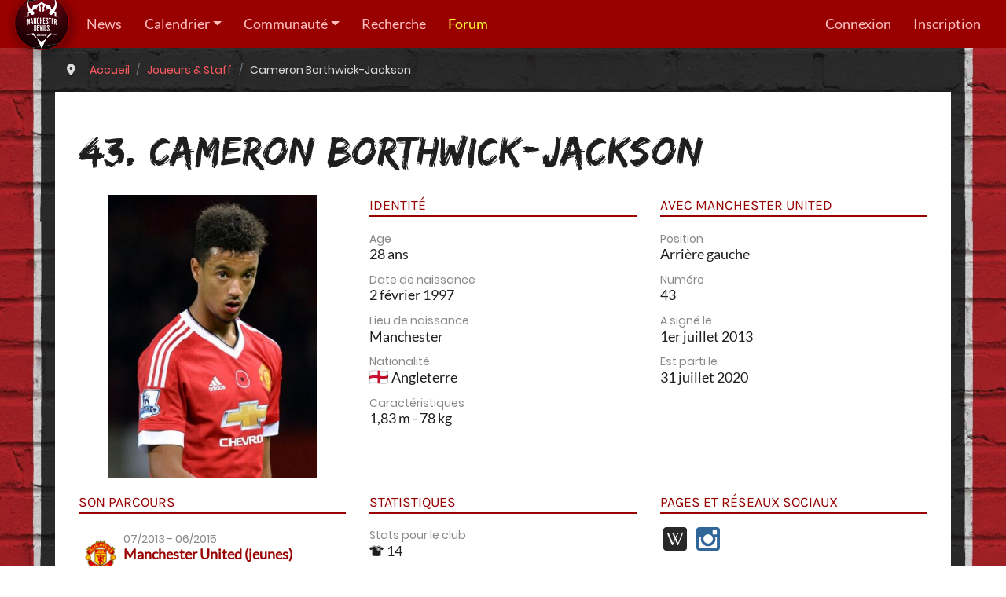

--- FILE ---
content_type: text/html; charset=UTF-8
request_url: https://www.manchesterdevils.com/les-personnes/176/cameron-borthwick-jackson
body_size: 4574
content:
<!DOCTYPE html>
<html xmlns="http://www.w3.org/1999/xhtml" xml:lang="fr" lang="fr" xmlns:og="http://opengraphprotocol.org/schema/" xmlns:fb="http://www.facebook.com/2008/fbml">
    <head>
        <title>Cameron Borthwick-Jackson - Manchester Devils, premier site en français sur Manchester United</title>
        <meta http-equiv="Content-Type" content="text/html; charset=utf-8" />
        <meta http-equiv="X-UA-Compatible" content="IE=edge">
        <meta name="description" content="La fiche détaillée de Cameron Borthwick-Jackson à Manchester United : identité, données de contrat, statistiques, liens sociaux" />
        <meta name="author" content="contact@manchesterdevils.com" />
        <meta name="robots" content="index, follow" />
        <meta name="viewport" content="width=device-width, initial-scale=1, shrink-to-fit=no">
                <link rel="stylesheet" href="/build/app.ceccae59.css">
                <link rel="apple-touch-icon" sizes="180x180" href="/build/images/favicon/apple-touch-icon.png">
        <link rel="icon" type="image/png" sizes="32x32" href="/build/images/favicon/favicon-32x32.png">
        <link rel="icon" type="image/png" sizes="16x16" href="/build/images/favicon/favicon-16x16.png">
        <link rel="manifest" href="/build/static/site.webmanifest">
        <link rel="mask-icon" href="/build/images/favicon/safari-pinned-tab.svg" color="#5bbad5">
        <link rel="shortcut icon" href="/build/images/favicon/favicon.ico">
        <meta name="msapplication-TileColor" content="#d81920">
        <meta name="msapplication-TileImage" content="/build/images/favicon/mstile-144x144.png">
        <meta name="msapplication-config" content="/build/static/browserconfig.xml">
        <meta name="theme-color" content="#d81920">

        <link rel="alternate" type="application/rss+xml" title="Manchester Devils.com : les news" href="https://www.manchesterdevils.com/news.xml" />
        <link rel="alternate" type="application/atom+xml" title="Manchester Devils.com : les news" href="https://www.manchesterdevils.com/news.atom" />
        <link rel="canonical" href="https://www.manchesterdevils.com/les-personnes/176/cameron-borthwick-jackson" />
                                    <script type="application/ld+json">{"@type":"Person","givenName":"Cameron","familyName":"Borthwick-Jackson","birthDate":"1997-02-02T00:00:00+0100","birthPlace":{"@type":"Place","address":"Manchester"},"gender":"https:\/\/schema.org\/Male","height":"183 cm","weight":"78 kg","jobTitle":"Arri\u00e8re gauche","sameAs":["https:\/\/fr.wikipedia.org\/wiki\/Cameron_Borthwick-Jackson","https:\/\/instagram.com\/cbj43"]}</script>    </head>
    <body>
        <nav class="navbar navbar-dark sticky-top navbar-expand-xl">
    <div class="navbar-brand">
        <a href="/">
            <img src="/build/images/logo-manchester-devils-128.png" class="rounded-circle" alt="Logo" />
        </a>
    </div>
    <button class="navbar-toggler" type="button" data-toggle="collapse" data-target="#navbar" aria-controls="navbar" aria-expanded="false" aria-label="Toggle navigation">
        <span class="navbar-toggler-icon"></span>
    </button>
    <div id="navbar" class="collapse navbar-collapse">
        <ul class="navbar-nav mr-auto">
        <li class="nav-item">
        <a class="nav-link"href="/articles">News</a>
        </li>
        <li class="nav-item dropdown">
        <a class="nav-link dropdown-toggle"href="/resultats" id="navbarDropdown" role="button" data-toggle="dropdown" aria-haspopup="true" aria-expanded="false">Calendrier</a>
        <div class="dropdown-menu" aria-labelledby="navbarDropdown">
                <a class="dropdown-item" href="/resultats/calendrier/equipe/148/1/equipe-premiere">Equipe première</a>
                <a class="dropdown-item" href="/resultats/calendrier/equipe/148/4/equipe-feminine">Equipe féminine</a>
                <a class="dropdown-item" href="/resultats/calendrier/equipe/148/2/-21-ans">-21 ans</a>
                <a class="dropdown-item" href="/resultats/calendrier/equipe/148/3/-18-ans">-18 ans</a>
                </div>
        </li>
        <li class="nav-item dropdown">
        <a class="nav-link dropdown-toggle"href="/association" id="navbarDropdown" role="button" data-toggle="dropdown" aria-haspopup="true" aria-expanded="false">Communauté</a>
        <div class="dropdown-menu" aria-labelledby="navbarDropdown">
                <a class="dropdown-item" href="/association">L&#039;association</a>
                <a class="dropdown-item" href="https://www.youtube.com/c/ManchesterDevils2002">Les podcasts</a>
                <a class="dropdown-item" href="https://forum.manchesterdevils.com/contact/" target="_blank">Contact</a>
                </div>
        </li>
        <li class="nav-item">
        <a class="nav-link"href="/recherche">Recherche</a>
        </li>
        <li class="nav-item">
        <a class="nav-link nav-forum"href="https://forum.manchesterdevils.com">Forum</a>
        </li>
    </ul>

        
<ul class="navbar-nav my-2 my-lg-0">
            <li class="nav-item"><a class="nav-link" href="/connect/ips4">Connexion</a></li>
        <li class="nav-item"><a class="nav-link" href="https://forum.manchesterdevils.com/register/">Inscription</a></li>
    </ul>

    </div>
</nav>

        <!-- Begin page content -->
        <div class="main-content ">
                <nav aria-label="breadcrumb" class="container"><ol id="wo-breadcrumbs" class="breadcrumb" itemscope itemtype="http://schema.org/BreadcrumbList"><li><i class="fas fa-map-marker-alt mr-2" title="Vous êtes ici"></i></li><li itemprop="itemListElement" itemscope itemtype="http://schema.org/ListItem"><a href="/" itemprop="item"><span itemprop="name">Accueil</span></a><meta itemprop="position" content="1" /><span class='separator'></span></li><li itemprop="itemListElement" itemscope itemtype="http://schema.org/ListItem"><a href="/les-personnes" itemprop="item"><span itemprop="name">Joueurs &amp; Staff</span></a><meta itemprop="position" content="2" /><span class='separator'></span></li><li itemprop="itemListElement" itemscope itemtype="http://schema.org/ListItem"><span itemprop="name">Cameron Borthwick-Jackson</span><meta itemprop="position" content="3" /></li></ol></nav>

    <div class="container noindex">
        <div class="row">
            <div class="col-12 title-container"><div class="md-buttons"></div>
            </div>
            <div class="col-12">
                <div class="row">                </div><div class="row">
                    <div class="col">
                            <div class="row">
        <div class="col">
            <h1 class="person-fullname">43.&nbsp;Cameron Borthwick-Jackson</h1>
        </div>
    </div>

    
    <div class="row person-view mt-4">
        <div class="col-12 col-md-6 col-lg-4 text-center mb-3">
            <img src="https://www.manchesterdevils.com/storage/cache/people_view/storage/images/1846134605ceb0135c2e514.53060942.jpeg"
     alt="Cameron Borthwick-Jackson" class="person-view-img" loading="lazy" />        </div>

        
    <div class="col-12 col-md-6 col-lg-4 mb-4">
    <div class="box-header">Identité</div>
    <div class="person-characteristics">
            
            <label>Age</label>
        <span>28 ans</span>

        <label>Date de naissance</label>
        <span>2 février 1997</span>
    
            <label>Lieu de naissance</label>
        <span>Manchester</span>
    
    <label>Nationalité</label>
        <span><img src="https://flagcdn.com/24x18/gb-eng.png"
     alt="Angleterre" title="Angleterre" data-toggle="tooltip">Angleterre</span><label>Caractéristiques</label>
        <span>1,83 m&nbsp;-&nbsp;78 kg</span>    </div>
</div>
    <div class="col-12 col-md-6 col-lg-4 mb-4">
    <div class="box-header">Avec Manchester United</div>
    <div class="person-characteristics">
                    <label>Position</label>
        <span>Arrière gauche</span>
    
            <label>Numéro</label>
        <span>43</span>
    
    <label>A signé le</label>
    <span>1er juillet 2013</span>

            <label>Est parti le</label>
        <span>31 juillet 2020</span>
    
    
        </div>
</div>
<div class="col-12 col-md-6 col-lg-4 mb-4">
    <div class="box-header">Son parcours</div>
    <div class="person-characteristics">
                    <div class="row no-gutters career-data cd-main">
    <div class="col-2 career-data-logo">
        <img src="https://www.manchesterdevils.com/storage/cache/club_career_data/storage/images/47932261753f02338d57229.62176030.png" alt="Manchester United" loading="lazy" />    </div>
    <div class="col-10">
        <div class="career-data-dates d-flex">
            <label class="flex-grow-1">
                07/2013 - 06/2015
            </label>
                    </div>
        <span class="career-data-club">
            Manchester United
             (jeunes)        </span>
        <span class="career-data-position">Arrière gauche</span>
    </div>
</div>
            <div class="row no-gutters career-data cd-main">
    <div class="col-2 career-data-logo">
        <img src="https://www.manchesterdevils.com/storage/cache/club_career_data/storage/images/47932261753f02338d57229.62176030.png" alt="Manchester United" loading="lazy" />    </div>
    <div class="col-10">
        <div class="career-data-dates d-flex">
            <label class="flex-grow-1">
                07/2015 - 07/2020
            </label>
                            <span class="person-stats">
        
        <span class="stat-icon flaticon-sports-t-shirt stat-season" data-toggle="tooltip" title="Matchs joués">14</span>            
            </span>
                    </div>
        <span class="career-data-club">
            Manchester United
                    </span>
        <span class="career-data-position">Arrière gauche</span>
    </div>
</div>
            <div class="row no-gutters career-data loan">
    <div class="col-2 career-data-logo">
        <img src="https://www.manchesterdevils.com/storage/cache/club_career_data/storage/images/17785980435c718da866e600.78167616.png" alt="Wolverhampton" loading="lazy" />    </div>
    <div class="col-10">
        <div class="career-data-dates d-flex">
            <label class="flex-grow-1">
                08/2016 - 01/2017
            </label>
                    </div>
        <span class="career-data-club">
            Wolverhampton
             (prêt)        </span>
        <span class="career-data-position">Arrière gauche</span>
    </div>
</div>
            <div class="row no-gutters career-data loan">
    <div class="col-2 career-data-logo">
        <img src="https://www.manchesterdevils.com/storage/cache/club_career_data/storage/images/19581267665f4ea964dfaad9.52291235.png" alt="Leeds United" loading="lazy" />    </div>
    <div class="col-10">
        <div class="career-data-dates d-flex">
            <label class="flex-grow-1">
                08/2017 - 01/2018
            </label>
                    </div>
        <span class="career-data-club">
            Leeds United
             (prêt)        </span>
        <span class="career-data-position">Arrière gauche</span>
    </div>
</div>
            <div class="row no-gutters career-data loan">
    <div class="col-2 career-data-logo">
        <img src="https://www.manchesterdevils.com/storage/cache/club_career_data/storage/images/7963008205ce44ac011b0d2.61676372.png" alt="Scunthorpe United" loading="lazy" />    </div>
    <div class="col-10">
        <div class="career-data-dates d-flex">
            <label class="flex-grow-1">
                07/2018 - 05/2019
            </label>
                    </div>
        <span class="career-data-club">
            Scunthorpe United
             (prêt)        </span>
        <span class="career-data-position">Arrière gauche</span>
    </div>
</div>
            <div class="row no-gutters career-data loan">
    <div class="col-2 career-data-logo">
        <img src="https://www.manchesterdevils.com/storage/cache/club_career_data/storage/images/11742638145d6d7ac2d510d2.88692458.png" alt="Tranmere Rovers FC" loading="lazy" />    </div>
    <div class="col-10">
        <div class="career-data-dates d-flex">
            <label class="flex-grow-1">
                09/2019 - 05/2020
            </label>
                    </div>
        <span class="career-data-club">
            Tranmere Rovers FC
             (prêt)        </span>
        <span class="career-data-position">Arrière gauche</span>
    </div>
</div>
        </div>
</div>
    <div class="col-12 col-md-6 col-lg-4 mb-4">
    <div class="box-header">Statistiques</div>
    <div class="person-characteristics">
                    <label>Stats pour le club</label>
        <span class="person-stats">
        
        <span class="stat-icon flaticon-sports-t-shirt stat-season" data-toggle="tooltip" title="Matchs joués">14</span>            
            </span>
    
        </div>
</div>
<div class="col-12 col-md-6 col-lg-4 mb-4">
    <div class="box-header">Pages et réseaux sociaux</div>
    <div class="person-characteristics">
            <ul class="person-ext-links">
                            <li>
                <a href="https://fr.wikipedia.org/wiki/Cameron_Borthwick-Jackson" rel="external"
                   target="_blank" type="text/html">
                    <img src="/images/social/wiki-48.png"
                         alt="Page Wikipedia de Cameron Borthwick-Jackson"
                         title="Page Wikipedia de Cameron Borthwick-Jackson" />
                </a>
            </li>
                                            <li>
                <a href="https://instagram.com/cbj43" rel="external"
                   target="_blank" type="text/html">
                    <img src="/build/images/social/instagram-48.png"
                         alt="Page Instagram de Cameron Borthwick-Jackson"
                         title="Page Instagram de Cameron Borthwick-Jackson" />
                </a>
            </li>
            </ul>
    </div>
</div>    </div>

    <div class="row person-bio">
        <div class="col-12">
                            <h2>Sur le forum</h2>
<div class="row ips-posts">
    <div class="col">
        <div id="playerPostsCarousel" class="owl-carousel owl-theme">
            <div class="ips-comment">
    <h3>
        Coolman, le 10 janvier 2020 à 13:59
        <a href="https://forum.manchesterdevils.com/topic/6912-cameron-borthwick-jackson/?do=findComment&amp;comment=1585434" title="voir sur le forum" target="_blank">
            <i class="fas fa-share"></i>
        </a>
    </h3>
    <blockquote class="ipsQuote" data-ipsquote="" data-ipsquote-contentapp="forums" data-ipsquote-contentclass="forums_Topic" data-ipsquote-contentcommentid="1585376" data-ipsquote-contentid="6912" data-ipsquote-contenttype="forums" data-ipsquote-timestamp="1578592496" data-ipsquote-userid="17380" data-ipsquote-username="mamat">
	<div class="ipsQuote_citation">
		Il y a 19 heures, mamat a dit :
	</div>

	<div class="ipsQuote_contents">
		<p>
			3petites appartions depuis le debut de la saison , un contrat qui fini en juin 2020.. je pense pas qu'il revient remplacer mcguire.
		</p>

		<p>
			On a tellement de bléssé il revient peut etre pour faire le nombre a l'entrainement<span class="ipsEmoji">😁</span>
		</p>
	</div>
</blockquote>

<p>
	Il vient remplacer Young ;) 
</p>
</div>
            <div class="ips-comment">
    <h3>
        RedDidDevil, le 10 janvier 2020 à 13:08
        <a href="https://forum.manchesterdevils.com/topic/6912-cameron-borthwick-jackson/?do=findComment&amp;comment=1585429" title="voir sur le forum" target="_blank">
            <i class="fas fa-share"></i>
        </a>
    </h3>
    <p>
	C est notre recrue mercato <span><img alt=":)" data-emoticon="" height="20" src="https://forum.manchesterdevils.com/uploads/emoticons/default_smile.png" srcset="https://forum.manchesterdevils.com/uploads/emoticons/smile@2x.png 2x" title=":)" width="20"> <span><img alt=":)" data-emoticon="" height="20" src="https://forum.manchesterdevils.com/uploads/emoticons/default_smile.png" srcset="https://forum.manchesterdevils.com/uploads/emoticons/smile@2x.png 2x" title=":)" width="20"> <span><img alt=":)" data-emoticon="" height="20" src="https://forum.manchesterdevils.com/uploads/emoticons/default_smile.png" srcset="https://forum.manchesterdevils.com/uploads/emoticons/smile@2x.png 2x" title=":)" width="20"> </span></span></span>
</p>
</div>
            <div class="ips-comment">
    <h3>
        mamat, le 9 janvier 2020 à 18:54
        <a href="https://forum.manchesterdevils.com/topic/6912-cameron-borthwick-jackson/?do=findComment&amp;comment=1585376" title="voir sur le forum" target="_blank">
            <i class="fas fa-share"></i>
        </a>
    </h3>
    <p>
	3petites appartions depuis le debut de la saison , un contrat qui fini en juin 2020.. je pense pas qu'il revient remplacer mcguire.
</p>

<p>
	On a tellement de bléssé il revient peut etre pour faire le nombre a l'entrainement<span class="ipsEmoji">😁</span>
</p>
</div>
            <div class="ips-comment">
    <h3>
        RedLikeDevil, le 9 janvier 2020 à 18:32
        <a href="https://forum.manchesterdevils.com/topic/6912-cameron-borthwick-jackson/?do=findComment&amp;comment=1585375" title="voir sur le forum" target="_blank">
            <i class="fas fa-share"></i>
        </a>
    </h3>
    <p>
	Il revient mini Ferdinand 
</p>
</div>
            <div class="ips-comment">
    <h3>
        Breizh Devils, le 28 juillet 2018 à 11:02
        <a href="https://forum.manchesterdevils.com/topic/6912-cameron-borthwick-jackson/?do=findComment&amp;comment=1551147" title="voir sur le forum" target="_blank">
            <i class="fas fa-share"></i>
        </a>
    </h3>
    <p>
	Qu'il joue !!! 
</p>
</div>
    </div>

    </div>
</div>
<div class="row">
    <div class="col d-flex justify-content-center">
        <a class="btn btn-primary btn-lg" href="https://forum.manchesterdevils.com/index.php?app=forums&amp;module=forums&amp;controller=topic&amp;id=6912&amp;do=getNewComment" target="_blank">Venez rejoindre la discussion sur le forum !</a>
    </div>
</div>
<hr>                    </div>
    </div>
                    </div>
                </div>
            </div>
        </div>
    </div>
        </div>

        <!-- Bottom footer -->
        <footer id="footer">
            <div class="container">
                <div class="row">
                    <div class="col-12 col-sm-6 follow-us">
                        <h2>Suivez-nous</h2>
                        <a href="https://www.facebook.com/manchesterdevils" target="_blank">
                            <img src="/build/images/social/fb.png" alt="Page Facebook Manchester Devils" loading="lazy" />
                        </a>
                        <a href="https://twitter.com/ManDevilsUtd" target="_blank">
                            <img src="/build/images/social/twitter.png" alt="Compte Twitter Manchester Devils" loading="lazy" />
                        </a>
                        <a href="https://www.youtube.com/c/ManchesterDevils2002" target="_blank">
                            <img src="/build/images/social/youtube.png" alt="Chaîne YouTube Manchester Devils" loading="lazy" />
                        </a>
                        <a href="https://open.spotify.com/show/0e4myUFw4IDoAcdpjo9RGl" target="_blank">
                            <img src="/build/images/social/spotify.png" alt="Chaîne Spotify Manchester Devils" loading="lazy" />
                        </a>
                    </div>
                    <div class="col-12 col-sm-6 partners">
                        <h2>Nos partenaires</h2>
                        <ul class="list-unstyled">
        <li>
        <a href="https://www.manchesterdevils.com/nos-partenaires">
            Voir nos partenaires
            <i class="fas fa-arrow-circle-right ml-1"></i>
        </a>
    </li>
</ul>

                    </div>
                </div>
                <div class="row">
                    <div class="col copyright">
                        <p class="text-center">&copy; Manchester Devils 2002-2026</p>
                        <p class="text-center">
                            <a href="https://www.manchesterdevils.com/credits">Crédits</a>
                        </p>
                    </div>
                </div>
                <div class="row">
                    <div class="col">
                                            </div>
                </div>
            </div>
        </footer>

        <!-- Scripts -->
                    <script src="/build/runtime.aabb9aa3.js"></script><script src="/build/app.bd7ebd69.js"></script>
                            <script type="text/javascript" src="/build/app-async.7647f241.js" async></script>
                        <script async src="//pagead2.googlesyndication.com/pagead/js/adsbygoogle.js"></script>
            <script type="text/javascript" src="/bundles/fosjsrouting/js/router.js"></script>
            <script type="text/javascript" src="/js/routing?callback=fos.Router.setData"></script>
            </body>
</html>
